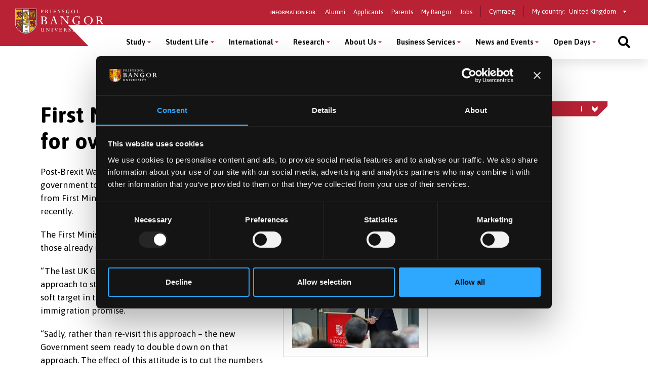

--- FILE ---
content_type: image/svg+xml
request_url: https://www.bangor.ac.uk/themes/custom/bangor/images/svg-icons/chevron.svg
body_size: 230
content:
<?xml version="1.0" encoding="UTF-8"?>
<svg width="28px" height="26px" xmlns="http://www.w3.org/2000/svg" viewBox="0 0 28 26">
    <polygon style="fill:#FFF;" transform="translate(1, 0)" points="27 13 14.4 0 13.5 0 12.8 0 12 0 11.9 0 11.1 0 4.1 0 3.3 0 2.3 0 1.5 0 -1 0 11.6 13 -1 26 1.5 26 2.3 26 3.3 26 4.1 26 11.1 26 11.9 26 12 26 12.8 26 13.5 26 14.4 26 20 20.3"/>
</svg>
